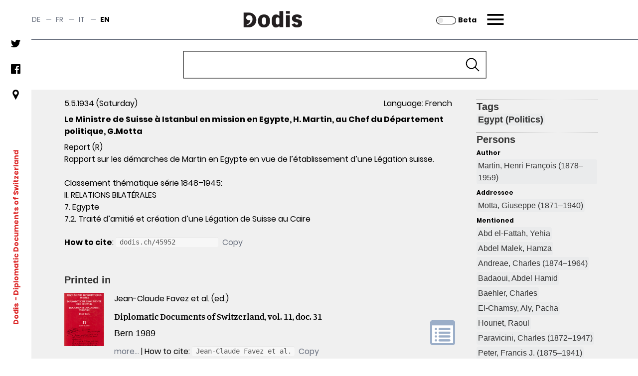

--- FILE ---
content_type: text/css
request_url: https://assets.dodis.ch/sites/default/files/fontyourface/local_fonts/manuale_regular_400/font.css
body_size: -11
content:
@font-face {
font-family: 'Manuale, serif';
font-weight: normal;
font-style: normal;
src: url('font.woff') format('woff');
font-display: auto;
}
